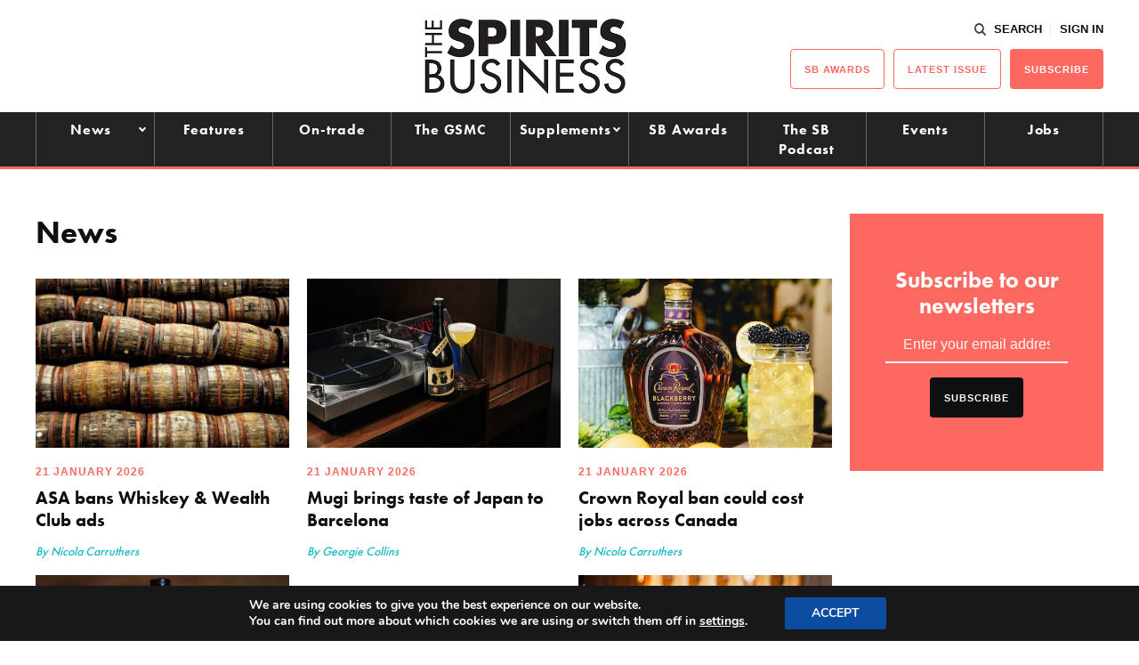

--- FILE ---
content_type: text/html; charset=utf-8
request_url: https://www.google.com/recaptcha/api2/aframe
body_size: 268
content:
<!DOCTYPE HTML><html><head><meta http-equiv="content-type" content="text/html; charset=UTF-8"></head><body><script nonce="DAW-s2H5H8WpKEFA8qcdCQ">/** Anti-fraud and anti-abuse applications only. See google.com/recaptcha */ try{var clients={'sodar':'https://pagead2.googlesyndication.com/pagead/sodar?'};window.addEventListener("message",function(a){try{if(a.source===window.parent){var b=JSON.parse(a.data);var c=clients[b['id']];if(c){var d=document.createElement('img');d.src=c+b['params']+'&rc='+(localStorage.getItem("rc::a")?sessionStorage.getItem("rc::b"):"");window.document.body.appendChild(d);sessionStorage.setItem("rc::e",parseInt(sessionStorage.getItem("rc::e")||0)+1);localStorage.setItem("rc::h",'1769290305246');}}}catch(b){}});window.parent.postMessage("_grecaptcha_ready", "*");}catch(b){}</script></body></html>

--- FILE ---
content_type: application/javascript; charset=utf-8
request_url: https://fundingchoicesmessages.google.com/f/AGSKWxVbScSMPip7n2mGHWKCbmaRkBBNCq7q8aSaRBdIdfGOBYiKhwT89jh2CFQPhNdTjML27QTrHf3oSx5CKQOZvu9ig_5ebGsOS_tihvv8kMzj2i116XheS2nLBWYzbXlHAqqAyZClVWph08ZwhoHZi6OI6O_UcRHKsorPOatsR1ea0-JBLL2lcOM4xXyF/_-480x60_/getadverts?-bg_ads./Adsplex-_ad_domain_
body_size: -1288
content:
window['22d397d6-f34b-44ef-8f0b-c5469f87a4c4'] = true;

--- FILE ---
content_type: image/svg+xml
request_url: https://www.thespiritsbusiness.com/content/themes/redwire-drink-business/assets/images/icons/play.svg
body_size: 2706
content:
<svg xmlns="http://www.w3.org/2000/svg" width="50" height="50" viewBox="0 0 100 100">
  <metadata><?xpacket begin="﻿" id="W5M0MpCehiHzreSzNTczkc9d"?>
<x:xmpmeta xmlns:x="adobe:ns:meta/" x:xmptk="Adobe XMP Core 5.6-c140 79.160451, 2017/05/06-01:08:21        ">
   <rdf:RDF xmlns:rdf="http://www.w3.org/1999/02/22-rdf-syntax-ns#">
      <rdf:Description rdf:about=""/>
   </rdf:RDF>
</x:xmpmeta>
                                                                                                    
                                                                                                    
                                                                                                    
                                                                                                    
                                                                                                    
                                                                                                    
                                                                                                    
                                                                                                    
                                                                                                    
                                                                                                    
                                                                                                    
                                                                                                    
                                                                                                    
                                                                                                    
                                                                                                    
                                                                                                    
                                                                                                    
                                                                                                    
                                                                                                    
                                                                                                    
                           
<?xpacket end="w"?></metadata>
<defs>
    <style>
      .cls-1 {
        fill: #e9e9eb;
        fill-rule: evenodd;
      }
    </style>
  </defs>
  <path id="play" class="cls-1" d="M221.126,16796.7c-2.524,1.4-4.586.3-4.586-2.7v-35.3c0-2.9,2.062-3.9,4.353-2.4l30.029,19c2.409,1.6,2.3,3.9-.225,5.3ZM230,16726a50,50,0,1,0,50,50,49.911,49.911,0,0,0-50-50h0Z" transform="translate(-180 -16726)"/>
</svg>
